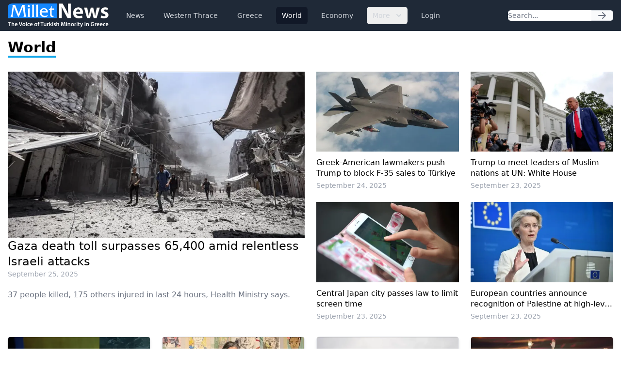

--- FILE ---
content_type: text/html; charset=UTF-8
request_url: https://www.milletnews.com/world?page=4
body_size: 10417
content:
<!DOCTYPE html>
<html class="scroll-smooth" lang="en">
<head>
    <meta charset="utf-8">
    <meta name="viewport" content="width=device-width, initial-scale=1">

    <title>Millet News: World</title>

    
    <link rel="preload" as="style" href="https://www.milletnews.com/build/assets/app-CUgqZZjg.css" /><link rel="stylesheet" href="https://www.milletnews.com/build/assets/app-CUgqZZjg.css" />
    <link rel="shortcut icon" href="https://www.milletnews.com/dist/images/favicon/favicon.ico" type="image/x-icon">
    <link rel="icon" href="https://www.milletnews.com/dist/images/favicon/favicon.ico" type="image/x-icon">

    <script defer src="https://unpkg.com/alpinejs@3.9.0/dist/cdn.min.js"></script>

    <script async src="https://www.googletagmanager.com/gtag/js?id=G-LNYSVWFLQQ"></script>
    <script>
        window.dataLayer = window.dataLayer || [];

        function gtag() {
            dataLayer.push(arguments);
        }

        gtag('js', new Date());

        gtag('config', 'G-LNYSVWFLQQ');
    </script>

    <script type='text/javascript' src='https://platform-api.sharethis.com/js/sharethis.js#property=642b8fc745aa460012e1014c&product=sop' async='async'></script>

    </head>

<body class="antialiased min-h-screen">

<nav x-data="{ open: false }"
     x-effect="
         body = document.body
         scrollbarWidth = window.innerWidth - body.offsetWidth
         if (open) {
             body.style.overflow = 'hidden'
             body.style.height = '100%'
             body.style.paddingRight = scrollbarWidth + 'px'
         } else {
             body.style = ''
         }
      "
     @keydown.window.escape="open = false"
     class="bg-gray-800 h-16 sticky top-0 z-10">
    <div class="max-w-7xl mx-auto px-4 2xl:px-0 flex items-center justify-between h-full">
        <a href="https://www.milletnews.com">
            <img src="https://www.milletnews.com/dist/images/millet-news.svg" alt="Millet News" class="w-52">
        </a>

        <div class="flex-1 flex items-center justify-center sm:items-stretch sm:justify-start">
            <div class="hidden lg:block lg:ml-6">
                <ul class="flex items-center space-x-4">
                    <!-- Current: "bg-gray-900 text-white", Default: "text-gray-300 hover:bg-gray-700 hover:text-white" -->
                                                                                                    <li>
                                <a href="https://www.milletnews.com/news" class="whitespace-nowrap inline-flex px-3 py-2 rounded-md text-sm font-medium text-gray-300 hover:bg-gray-700 hover:text-white">News</a>
                            </li>
                                                                                                                            <li>
                                <a href="https://www.milletnews.com/western-thrace" class="whitespace-nowrap inline-flex px-3 py-2 rounded-md text-sm font-medium text-gray-300 hover:bg-gray-700 hover:text-white">Western Thrace</a>
                            </li>
                                                                                                                            <li>
                                <a href="https://www.milletnews.com/greece" class="whitespace-nowrap inline-flex px-3 py-2 rounded-md text-sm font-medium text-gray-300 hover:bg-gray-700 hover:text-white">Greece</a>
                            </li>
                                                                                                                            <li>
                                <a href="https://www.milletnews.com/world" class="whitespace-nowrap inline-flex px-3 py-2 rounded-md text-sm font-medium bg-gray-900 text-white">World</a>
                            </li>
                                                                                                                            <li>
                                <a href="https://www.milletnews.com/economy" class="whitespace-nowrap inline-flex px-3 py-2 rounded-md text-sm font-medium text-gray-300 hover:bg-gray-700 hover:text-white">Economy</a>
                            </li>
                                                                                                <li x-data="{ open: false }" @keydown.escape.stop="open = false" @click.away="open = false" class="relative inline-block text-left">
                                <button @click="open = !open" class="inline-flex items-end px-3 py-2 rounded-md text-sm font-medium text-gray-300 hover:bg-gray-700 hover:text-white">
                                    More
                                    <svg class="-mr-1 ml-2 h-5 w-5" xmlns="http://www.w3.org/2000/svg" viewBox="0 0 20 20" fill="currentColor" aria-hidden="true">
                                        <path fill-rule="evenodd" d="M5.293 7.293a1 1 0 011.414 0L10 10.586l3.293-3.293a1 1 0 111.414 1.414l-4 4a1 1 0 01-1.414 0l-4-4a1 1 0 010-1.414z" clip-rule="evenodd"></path>
                                    </svg>
                                </button>

                                <div x-show="open" x-cloak x-transition:enter="transition ease-out duration-100" x-transition:enter-start="transform opacity-0 scale-95" x-transition:enter-end="transform opacity-100 scale-100" x-transition:leave="transition ease-in duration-75" x-transition:leave-start="transform opacity-100 scale-100" x-transition:leave-end="transform opacity-0 scale-95" class="origin-top-right absolute right-0 mt-2 w-56 rounded-md shadow-lg bg-white ring-1 ring-black ring-opacity-5 focus:outline-none">
                                    <ul class="py-1" role="none">
                                                                                                                                <li>
                                                <a href="https://www.milletnews.com/balkans" class="block px-4 py-2 text-sm text-gray-700 hover:bg-gray-200" @click="open = false">Balkans</a>
                                            </li>
                                                                                                                                <li>
                                                <a href="https://www.milletnews.com/turkiye" class="block px-4 py-2 text-sm text-gray-700 hover:bg-gray-200" @click="open = false">Türkiye</a>
                                            </li>
                                                                                                                                <li>
                                                <a href="https://www.milletnews.com/video" class="block px-4 py-2 text-sm text-gray-700 hover:bg-gray-200" @click="open = false">Video</a>
                                            </li>
                                                                                                                                <li>
                                                <a href="https://www.milletnews.com/turkish-minority" class="block px-4 py-2 text-sm text-gray-700 hover:bg-gray-200" @click="open = false">Turkish Minority</a>
                                            </li>
                                                                                                                                <li>
                                                <a href="https://www.milletnews.com/opinion" class="block px-4 py-2 text-sm text-gray-700 hover:bg-gray-200" @click="open = false">Opinion</a>
                                            </li>
                                                                                                                                <li>
                                                <a href="https://www.milletnews.com/sports" class="block px-4 py-2 text-sm text-gray-700 hover:bg-gray-200" @click="open = false">Sports</a>
                                            </li>
                                                                                                                                <li>
                                                <a href="https://www.milletnews.com/science-technology" class="block px-4 py-2 text-sm text-gray-700 hover:bg-gray-200" @click="open = false">Science - Technology</a>
                                            </li>
                                                                            </ul>
                                </div>
                            </li>
                                            
                                            <li>
                            <a href="https://www.milletnews.com/login" class="inline-flex text-gray-300 hover:bg-gray-700 hover:text-white px-3 py-2 rounded-md text-sm font-medium">Login</a>
                        </li>
                                    </ul>
            </div>
        </div>

        <form class="hidden lg:flex shrink-1 relative" action="https://www.milletnews.com/search">
            <div class="flex rounded-md">
                <input name="q" type="search" value="" placeholder="Search..." class="rounded-l-md block w-full shadow-sm sm:text-sm focus:ring-cyan-500 focus:border-cyan-500 border-gray-300"/>
                <button type="submit" class="inline-flex items-center px-3 rounded-r-md border border-l-0 border-gray-300 bg-gray-50 text-gray-500 text-sm">
                    <svg class="w-5 h-5 text-gray-500 w-4 h-4" xmlns="http://www.w3.org/2000/svg" viewBox="0 0 20 20" fill="currentColor">
        <path fill-rule="evenodd" d="M10.293 3.293a1 1 0 011.414 0l6 6a1 1 0 010 1.414l-6 6a1 1 0 01-1.414-1.414L14.586 11H3a1 1 0 110-2h11.586l-4.293-4.293a1 1 0 010-1.414z" clip-rule="evenodd"/>
    </svg>
                </button>
            </div>
        </form>

        <button @click="open = !open" type="button" x-show="!open" class="inline-flex lg:hidden items-center justify-center p-2 rounded-md text-gray-400 hover:text-white hover:bg-gray-700 focus:outline-none focus:ring-2 focus:ring-inset focus:ring-white" aria-controls="mobile-menu"
                x-bind:aria-expanded="open.toString()">
            <span class="sr-only">Open main menu</span>
            <svg class="w-6 h-6 block" x-show="!open" xmlns="http://www.w3.org/2000/svg" fill="none" viewBox="0 0 24 24" stroke="currentColor" stroke-width="2">
        <path stroke-linecap="round" stroke-linejoin="round" d="M4 6h16M4 12h16M4 18h16"/>
    </svg>
            <svg class="w-6 h-6" x-show="open" x-cloak="x-cloak" xmlns="http://www.w3.org/2000/svg" fill="none" viewBox="0 0 24 24" stroke="currentColor" stroke-width="2">
        <path stroke-linecap="round" stroke-linejoin="round" d="M6 18L18 6M6 6l12 12"/>
    </svg>
        </button>
    </div>

    
    <div x-show="open"
         style="display: none"
         x-transition.opacity.duration.300ms
         class="fixed inset-0 bg-black bg-opacity-25 z-10"
         @click="open = false" aria-hidden="true">
    </div>

    
    <div x-show="open"
         style="display: none"
         x-transition:enter="transition ease-in-out duration-300 transform"
         x-transition:enter-start="-translate-x-full"
         x-transition:enter-end="translate-x-0"
         x-transition:leave="transition ease-in-out duration-300 transform"
         x-transition:leave-start="translate-x-0"
         x-transition:leave-end="-translate-x-full"
         class="fixed inset-0 max-w-xs w-full h-screen bg-white shadow-xl pb-6 flex flex-col overflow-y-auto z-20 px-4"
    >
        <ul class="mt-6 flex flex-col space-y-6">
            <li class="flow-root">
                <a href="https://www.milletnews.com" class="text-gray-500 p-2" aria-current="page">Home</a>
            </li>

                                                <li class="flow-root">
                        <a href="https://www.milletnews.com/news" class="text-gray-500 p-2">News</a>
                    </li>
                                                                <li class="flow-root">
                        <a href="https://www.milletnews.com/western-thrace" class="text-gray-500 p-2">Western Thrace</a>
                    </li>
                                                                <li class="flow-root">
                        <a href="https://www.milletnews.com/greece" class="text-gray-500 p-2">Greece</a>
                    </li>
                                                                <li class="flow-root">
                        <a href="https://www.milletnews.com/world" class="text-gray-500 p-2">World</a>
                    </li>
                                                                <li class="flow-root">
                        <a href="https://www.milletnews.com/economy" class="text-gray-500 p-2">Economy</a>
                    </li>
                                                                                        <li class="flow-root">
                            <a href="https://www.milletnews.com/balkans" class="text-gray-500 p-2">Balkans</a>
                        </li>
                                            <li class="flow-root">
                            <a href="https://www.milletnews.com/turkiye" class="text-gray-500 p-2">Türkiye</a>
                        </li>
                                            <li class="flow-root">
                            <a href="https://www.milletnews.com/video" class="text-gray-500 p-2">Video</a>
                        </li>
                                            <li class="flow-root">
                            <a href="https://www.milletnews.com/turkish-minority" class="text-gray-500 p-2">Turkish Minority</a>
                        </li>
                                            <li class="flow-root">
                            <a href="https://www.milletnews.com/opinion" class="text-gray-500 p-2">Opinion</a>
                        </li>
                                            <li class="flow-root">
                            <a href="https://www.milletnews.com/sports" class="text-gray-500 p-2">Sports</a>
                        </li>
                                            <li class="flow-root">
                            <a href="https://www.milletnews.com/science-technology" class="text-gray-500 p-2">Science - Technology</a>
                        </li>
                                                
                            <li class="flow-root">
                    <a href="https://www.milletnews.com/login" class="text-gray-500 p-2">Login</a>

                </li>
                    </ul>

        <form class="flex lg:hidden mt-6 relative" action="https://www.milletnews.com/search">
            <div class="flex rounded-md w-full">
                <input name="q" type="search" value="" placeholder="Search..." class="rounded-l-md block w-full shadow-sm sm:text-sm focus:ring-cyan-500 focus:border-cyan-500 border-gray-300"/>
                <button type="submit" class="inline-flex items-center px-3 rounded-r-md border border-l-0 border-gray-300 bg-gray-50 text-gray-500 text-sm">
                    <svg class="w-5 h-5 text-gray-500 w-4 h-4" xmlns="http://www.w3.org/2000/svg" viewBox="0 0 20 20" fill="currentColor">
        <path fill-rule="evenodd" d="M10.293 3.293a1 1 0 011.414 0l6 6a1 1 0 010 1.414l-6 6a1 1 0 01-1.414-1.414L14.586 11H3a1 1 0 110-2h11.586l-4.293-4.293a1 1 0 010-1.414z" clip-rule="evenodd"/>
    </svg>
                </button>
            </div>
        </form>
    </div>
</nav>

<div class="max-w-7xl mx-auto p-4 2xl:px-0">
        <h1 class="text-3xl mb-8"><strong class="border-b-4 border-sky-500">World</strong></h1>

    <ul class="grid grid-cols-1 md:grid-cols-2 gap-6">
                    <li class="col-span-1">
            <article class="flex flex-col gap-2.5">
                <a href="https://www.milletnews.com/world/gaza-death-toll-surpasses-65400-amid-relentless-israeli-attacks">
                    <picture>
                        <source media="(min-width: 640px)" srcset="https://storage.milletnews.com/articles/21451/9t9FNbUhAFjMS3S3eio9EfOSR4LRVQ2pFFUzadYs.webp">
                        <img src="https://storage.milletnews.com/articles/21451/md-9t9FNbUhAFjMS3S3eio9EfOSR4LRVQ2pFFUzadYs.webp" alt="Gaza death toll surpasses 65,400 amid relentless Israeli attacks" class="aspect-video">
                    </picture>
                </a>

                <h2 class="font-medium text-xl lg:text-2xl line-clamp-2 leading-normal">
                    <a href="https://www.milletnews.com/world/gaza-death-toll-surpasses-65400-amid-relentless-israeli-attacks">Gaza death toll surpasses 65,400 amid relentless Israeli attacks</a>
                </h2>

                <a href="https://www.milletnews.com/world/gaza-death-toll-surpasses-65400-amid-relentless-israeli-attacks" class="grid gap-2.5">
                    <div class="text-sm text-gray-400">September 25, 2025</div>

                    <span class="w-14 border-b border-gray-300"></span>

                    <div class="line-clamp-2 text-gray-500">37 people killed, 175 others injured in last 24 hours, Health Ministry says.</div>
                </a>
            </article>
        </li>
    
    <li>
        <ul class="col-span-1 grid grid-cols-1 sm:grid-cols-2 md:grid-cols-1 lg:grid-cols-2 divide-y sm:divide-none sm:gap-6 border-t pt-6 md:pt-0 md:border-none">
                            <li class="col-span-1 py-3 sm:py-0 pt-0">
                    <article class="flex flex-row sm:flex-col md:flex-row lg:flex-col space-x-4 sm:space-x-0 md:space-x-4 lg:space-x-0 relative">
                        <a href="https://www.milletnews.com/world/greek-american-lawmakers-push-trump-to-block-f-35-sales-to-turkiye" class="w-24 sm:w-full md:w-[16.5vw] lg:w-full shrink-0 aspect-square sm:aspect-video overflow-hidden">
                            <picture>
                                <source media="(min-width: 640px)" srcset="https://storage.milletnews.com/articles/21439/md-WGrAGSyWSKDgwIWQuXfVeDZjAo5n3djnVCOSM56b.webp">
                                <img src="https://storage.milletnews.com/articles/21439/sm-WGrAGSyWSKDgwIWQuXfVeDZjAo5n3djnVCOSM56b.webp" alt="Greek-American lawmakers push Trump to block F-35 sales to Türkiye" class="object-cover w-full h-full" loading="lazy">
                            </picture>

                                                    </a>

                        <div class="flex flex-col">
                            <h2 class="sm:mt-3 md:mt-0 lg:mt-3">
                                <a href="https://www.milletnews.com/world/greek-american-lawmakers-push-trump-to-block-f-35-sales-to-turkiye" class="font-medium leading-snug line-clamp-3 sm:line-clamp-2">Greek-American lawmakers push Trump to block F-35 sales to Türkiye</a>
                            </h2>

                            <a href="https://www.milletnews.com/world/greek-american-lawmakers-push-trump-to-block-f-35-sales-to-turkiye" class="text-sm text-gray-400 mt-2 lg:mt-1">
                                September 24, 2025
                            </a>
                        </div>
                    </article>
                </li>
                            <li class="col-span-1 py-3 sm:py-0">
                    <article class="flex flex-row sm:flex-col md:flex-row lg:flex-col space-x-4 sm:space-x-0 md:space-x-4 lg:space-x-0 relative">
                        <a href="https://www.milletnews.com/world/trump-to-meet-leaders-of-muslim-nations-at-un-white-house" class="w-24 sm:w-full md:w-[16.5vw] lg:w-full shrink-0 aspect-square sm:aspect-video overflow-hidden">
                            <picture>
                                <source media="(min-width: 640px)" srcset="https://storage.milletnews.com/articles/21414/md-mzSWkAfV4tGEhNFTrpsNPPxrbWco3ysCS6mOqT7z.webp">
                                <img src="https://storage.milletnews.com/articles/21414/sm-mzSWkAfV4tGEhNFTrpsNPPxrbWco3ysCS6mOqT7z.webp" alt="Trump to meet leaders of Muslim nations at UN: White House" class="object-cover w-full h-full" loading="lazy">
                            </picture>

                                                    </a>

                        <div class="flex flex-col">
                            <h2 class="sm:mt-3 md:mt-0 lg:mt-3">
                                <a href="https://www.milletnews.com/world/trump-to-meet-leaders-of-muslim-nations-at-un-white-house" class="font-medium leading-snug line-clamp-3 sm:line-clamp-2">Trump to meet leaders of Muslim nations at UN: White House</a>
                            </h2>

                            <a href="https://www.milletnews.com/world/trump-to-meet-leaders-of-muslim-nations-at-un-white-house" class="text-sm text-gray-400 mt-2 lg:mt-1">
                                September 23, 2025
                            </a>
                        </div>
                    </article>
                </li>
                            <li class="col-span-1 py-3 sm:py-0">
                    <article class="flex flex-row sm:flex-col md:flex-row lg:flex-col space-x-4 sm:space-x-0 md:space-x-4 lg:space-x-0 relative">
                        <a href="https://www.milletnews.com/world/central-japan-city-passes-law-to-limit-screen-time" class="w-24 sm:w-full md:w-[16.5vw] lg:w-full shrink-0 aspect-square sm:aspect-video overflow-hidden">
                            <picture>
                                <source media="(min-width: 640px)" srcset="https://storage.milletnews.com/articles/21412/md-5hKb2DdZ5HYvPpbmVKzHMVjBCr8czoZcXgQsd1JT.webp">
                                <img src="https://storage.milletnews.com/articles/21412/sm-5hKb2DdZ5HYvPpbmVKzHMVjBCr8czoZcXgQsd1JT.webp" alt="Central Japan city passes law to limit screen time" class="object-cover w-full h-full" loading="lazy">
                            </picture>

                                                    </a>

                        <div class="flex flex-col">
                            <h2 class="sm:mt-3 md:mt-0 lg:mt-3">
                                <a href="https://www.milletnews.com/world/central-japan-city-passes-law-to-limit-screen-time" class="font-medium leading-snug line-clamp-3 sm:line-clamp-2">Central Japan city passes law to limit screen time</a>
                            </h2>

                            <a href="https://www.milletnews.com/world/central-japan-city-passes-law-to-limit-screen-time" class="text-sm text-gray-400 mt-2 lg:mt-1">
                                September 23, 2025
                            </a>
                        </div>
                    </article>
                </li>
                            <li class="col-span-1 py-3 sm:py-0">
                    <article class="flex flex-row sm:flex-col md:flex-row lg:flex-col space-x-4 sm:space-x-0 md:space-x-4 lg:space-x-0 relative">
                        <a href="https://www.milletnews.com/world/european-countries-announce-recognition-of-palestine-at-high-level-conference-in-new-york" class="w-24 sm:w-full md:w-[16.5vw] lg:w-full shrink-0 aspect-square sm:aspect-video overflow-hidden">
                            <picture>
                                <source media="(min-width: 640px)" srcset="https://storage.milletnews.com/articles/21411/md-ubi617Ucl4UKAzbR1PSBMd7kkv1rt8nXC8CLculp.webp">
                                <img src="https://storage.milletnews.com/articles/21411/sm-ubi617Ucl4UKAzbR1PSBMd7kkv1rt8nXC8CLculp.webp" alt="European countries announce recognition of Palestine at high-level conference in New York" class="object-cover w-full h-full" loading="lazy">
                            </picture>

                                                    </a>

                        <div class="flex flex-col">
                            <h2 class="sm:mt-3 md:mt-0 lg:mt-3">
                                <a href="https://www.milletnews.com/world/european-countries-announce-recognition-of-palestine-at-high-level-conference-in-new-york" class="font-medium leading-snug line-clamp-3 sm:line-clamp-2">European countries announce recognition of Palestine at high-level conference in New York</a>
                            </h2>

                            <a href="https://www.milletnews.com/world/european-countries-announce-recognition-of-palestine-at-high-level-conference-in-new-york" class="text-sm text-gray-400 mt-2 lg:mt-1">
                                September 23, 2025
                            </a>
                        </div>
                    </article>
                </li>
                    </ul>
    </li>
</ul>

    <ul class="grid grid-cols-1 sm:grid-cols-2 md:grid-cols-3 lg:grid-cols-4 gap-6 mt-8">
                    <li class="col-span-1">
                <article class="flex flex-col rounded-md bg-white border shadow-md h-full">
                    <a href="https://www.milletnews.com/world/turkish-president-hails-recognition-of-palestine-by-un-security-council-members-as-historic">
                                                    <picture>
                                <img src="https://storage.milletnews.com/articles/21410/md-OpT7EyPIUo8fzX3HZAM8fTKUF5SzW0mp4k1KBYNO.webp" alt="Turkish president hails recognition of Palestine by UN Security Council members as ‘historic&#039;" class="aspect-video rounded-t">
                            </picture>
                                            </a>

                    <div class="p-4 flex flex-col grow">
                        <h2 class="font-medium line-clamp-2 mb-2">
                            <a href="https://www.milletnews.com/world/turkish-president-hails-recognition-of-palestine-by-un-security-council-members-as-historic" class="block text-lg">Turkish president hails recognition of Palestine by UN Security Council members as ‘historic&#039;</a>
                        </h2>

                        <p class="text-sm text-gray-500 mt-auto">September 23, 2025</p>
                    </div>
                </article>
            </li>
                    <li class="col-span-1">
                <article class="flex flex-col rounded-md bg-white border shadow-md h-full">
                    <a href="https://www.milletnews.com/world/un-rapporteur-gaza-death-toll-could-reach-680000-including-380000-children-under-age-5">
                                                    <picture>
                                <img src="https://storage.milletnews.com/articles/21399/md-f9mkLTxW589W8IPCRb8SW5qGnaNggSHy5OBkH2Ru.webp" alt="UN Rapporteur: Gaza death toll could reach 680,000 — including 380,000 children under age 5" class="aspect-video rounded-t">
                            </picture>
                                            </a>

                    <div class="p-4 flex flex-col grow">
                        <h2 class="font-medium line-clamp-2 mb-2">
                            <a href="https://www.milletnews.com/world/un-rapporteur-gaza-death-toll-could-reach-680000-including-380000-children-under-age-5" class="block text-lg">UN Rapporteur: Gaza death toll could reach 680,000 — including 380,000 children under age 5</a>
                        </h2>

                        <p class="text-sm text-gray-500 mt-auto">September 22, 2025</p>
                    </div>
                </article>
            </li>
                    <li class="col-span-1">
                <article class="flex flex-col rounded-md bg-white border shadow-md h-full">
                    <a href="https://www.milletnews.com/world/arab-states-hail-recognition-of-palestinian-statehood-by-western-countries">
                                                    <picture>
                                <img src="https://storage.milletnews.com/articles/21389/md-L550PuRMzpTdf61zU8HWayY1Ejknb1lBddKJTahy.webp" alt="Arab states hail recognition of Palestinian statehood by Western countries" class="aspect-video rounded-t">
                            </picture>
                                            </a>

                    <div class="p-4 flex flex-col grow">
                        <h2 class="font-medium line-clamp-2 mb-2">
                            <a href="https://www.milletnews.com/world/arab-states-hail-recognition-of-palestinian-statehood-by-western-countries" class="block text-lg">Arab states hail recognition of Palestinian statehood by Western countries</a>
                        </h2>

                        <p class="text-sm text-gray-500 mt-auto">September 22, 2025</p>
                    </div>
                </article>
            </li>
                    <li class="col-span-1">
                <article class="flex flex-col rounded-md bg-white border shadow-md h-full">
                    <a href="https://www.milletnews.com/world/russia-debuts-intervision-international-song-contest-as-eurovision-alternative">
                                                    <picture>
                                <img src="https://storage.milletnews.com/articles/21384/md-bnTSsgxYNiiN03lJGoetYIqdMxVqmGBiDEHWLh23.webp" alt="Russia debuts &#039;Intervision&#039; international song contest as Eurovision alternative" class="aspect-video rounded-t">
                            </picture>
                                            </a>

                    <div class="p-4 flex flex-col grow">
                        <h2 class="font-medium line-clamp-2 mb-2">
                            <a href="https://www.milletnews.com/world/russia-debuts-intervision-international-song-contest-as-eurovision-alternative" class="block text-lg">Russia debuts &#039;Intervision&#039; international song contest as Eurovision alternative</a>
                        </h2>

                        <p class="text-sm text-gray-500 mt-auto">September 21, 2025</p>
                    </div>
                </article>
            </li>
                    <li class="col-span-1">
                <article class="flex flex-col rounded-md bg-white border shadow-md h-full">
                    <a href="https://www.milletnews.com/world/portugal-and-france-to-officially-recognise-state-of-palestine">
                                                    <picture>
                                <img src="https://storage.milletnews.com/articles/21370/md-GzOf7O1DN1CeHbt56BUH7uzshaS9w9iSybW0EnIq.webp" alt="Portugal and France to officially recognise state of Palestine" class="aspect-video rounded-t">
                            </picture>
                                            </a>

                    <div class="p-4 flex flex-col grow">
                        <h2 class="font-medium line-clamp-2 mb-2">
                            <a href="https://www.milletnews.com/world/portugal-and-france-to-officially-recognise-state-of-palestine" class="block text-lg">Portugal and France to officially recognise state of Palestine</a>
                        </h2>

                        <p class="text-sm text-gray-500 mt-auto">September 20, 2025</p>
                    </div>
                </article>
            </li>
                    <li class="col-span-1">
                <article class="flex flex-col rounded-md bg-white border shadow-md h-full">
                    <a href="https://www.milletnews.com/world/trump-to-host-erdogan-at-white-house-for-high-stakes-military-trade-talks">
                                                    <picture>
                                <img src="https://storage.milletnews.com/articles/21368/md-bBL31jVmZJ5EFOyr04bzQU2DK9DdZscSyQSaXAbl.webp" alt="Trump to host Erdogan at White House for high-stakes military, trade talks" class="aspect-video rounded-t">
                            </picture>
                                            </a>

                    <div class="p-4 flex flex-col grow">
                        <h2 class="font-medium line-clamp-2 mb-2">
                            <a href="https://www.milletnews.com/world/trump-to-host-erdogan-at-white-house-for-high-stakes-military-trade-talks" class="block text-lg">Trump to host Erdogan at White House for high-stakes military, trade talks</a>
                        </h2>

                        <p class="text-sm text-gray-500 mt-auto">September 20, 2025</p>
                    </div>
                </article>
            </li>
                    <li class="col-span-1">
                <article class="flex flex-col rounded-md bg-white border shadow-md h-full">
                    <a href="https://www.milletnews.com/world/ultra-orthodox-jew-there-was-peace-in-jerusalem-under-the-ottomans-that-ended-with-israel">
                                                    <picture>
                                <img src="https://storage.milletnews.com/articles/21356/md-qnqYPjAguFu0aa2Awqp5U9FOGmGDPTL9Ywbcblru.jpg" alt="Ultra-Orthodox Jew: “There was peace in Jerusalem under the Ottomans, that ended with Israel”" class="aspect-video rounded-t">
                            </picture>
                                            </a>

                    <div class="p-4 flex flex-col grow">
                        <h2 class="font-medium line-clamp-2 mb-2">
                            <a href="https://www.milletnews.com/world/ultra-orthodox-jew-there-was-peace-in-jerusalem-under-the-ottomans-that-ended-with-israel" class="block text-lg">Ultra-Orthodox Jew: “There was peace in Jerusalem under the Ottomans, that ended with Israel”</a>
                        </h2>

                        <p class="text-sm text-gray-500 mt-auto">September 19, 2025</p>
                    </div>
                </article>
            </li>
                    <li class="col-span-1">
                <article class="flex flex-col rounded-md bg-white border shadow-md h-full">
                    <a href="https://www.milletnews.com/world/greek-authorities-seize-largest-ever-haul-of-illegal-vaping-products-at-border">
                                                    <picture>
                                <img src="https://storage.milletnews.com/articles/21350/md-bfCnoebeISUfcWIDYtVscHlcmTde32ZiJAMXpeK0.webp" alt="Greek authorities seize largest ever haul of illegal vaping products at border" class="aspect-video rounded-t">
                            </picture>
                                            </a>

                    <div class="p-4 flex flex-col grow">
                        <h2 class="font-medium line-clamp-2 mb-2">
                            <a href="https://www.milletnews.com/world/greek-authorities-seize-largest-ever-haul-of-illegal-vaping-products-at-border" class="block text-lg">Greek authorities seize largest ever haul of illegal vaping products at border</a>
                        </h2>

                        <p class="text-sm text-gray-500 mt-auto">September 19, 2025</p>
                    </div>
                </article>
            </li>
                    <li class="col-span-1">
                <article class="flex flex-col rounded-md bg-white border shadow-md h-full">
                    <a href="https://www.milletnews.com/world/global-water-crisis-deepens-as-floods-droughts-intensify-wmo-report">
                                                    <picture>
                                <img src="https://storage.milletnews.com/articles/21347/md-ZDTRLyuj5R0f2aU3Pefp6UhgV8kaqNm2PcfFHsxo.webp" alt="Global water crisis deepens as floods, droughts intensify: WMO Report" class="aspect-video rounded-t">
                            </picture>
                                            </a>

                    <div class="p-4 flex flex-col grow">
                        <h2 class="font-medium line-clamp-2 mb-2">
                            <a href="https://www.milletnews.com/world/global-water-crisis-deepens-as-floods-droughts-intensify-wmo-report" class="block text-lg">Global water crisis deepens as floods, droughts intensify: WMO Report</a>
                        </h2>

                        <p class="text-sm text-gray-500 mt-auto">September 19, 2025</p>
                    </div>
                </article>
            </li>
                    <li class="col-span-1">
                <article class="flex flex-col rounded-md bg-white border shadow-md h-full">
                    <a href="https://www.milletnews.com/world/un-says-efforts-to-support-starving-people-are-being-systematically-blocked-by-israel-in-gaza">
                                                    <picture>
                                <img src="https://storage.milletnews.com/articles/21346/md-MYOIWhc929uCbsgxp7TO1UVShmbw99U30IVHOhtA.webp" alt="UN says efforts to &#039;support starving people are being systematically blocked&#039; by Israel in Gaza" class="aspect-video rounded-t">
                            </picture>
                                            </a>

                    <div class="p-4 flex flex-col grow">
                        <h2 class="font-medium line-clamp-2 mb-2">
                            <a href="https://www.milletnews.com/world/un-says-efforts-to-support-starving-people-are-being-systematically-blocked-by-israel-in-gaza" class="block text-lg">UN says efforts to &#039;support starving people are being systematically blocked&#039; by Israel in Gaza</a>
                        </h2>

                        <p class="text-sm text-gray-500 mt-auto">September 19, 2025</p>
                    </div>
                </article>
            </li>
                    <li class="col-span-1">
                <article class="flex flex-col rounded-md bg-white border shadow-md h-full">
                    <a href="https://www.milletnews.com/world/61-migrants-dead-after-boat-sinks-off-libyas-coast-tobruk-un-refugee-agency">
                                                    <picture>
                                <img src="https://storage.milletnews.com/articles/21329/md-YqxqrakIBZHwIBDPSGYQd8SYH4FZeoVr4B6ILO7Y.webp" alt="61 migrants dead after boat sinks off Libya’s coast: Tobruk: UN refugee agency" class="aspect-video rounded-t">
                            </picture>
                                            </a>

                    <div class="p-4 flex flex-col grow">
                        <h2 class="font-medium line-clamp-2 mb-2">
                            <a href="https://www.milletnews.com/world/61-migrants-dead-after-boat-sinks-off-libyas-coast-tobruk-un-refugee-agency" class="block text-lg">61 migrants dead after boat sinks off Libya’s coast: Tobruk: UN refugee agency</a>
                        </h2>

                        <p class="text-sm text-gray-500 mt-auto">September 18, 2025</p>
                    </div>
                </article>
            </li>
                    <li class="col-span-1">
                <article class="flex flex-col rounded-md bg-white border shadow-md h-full">
                    <a href="https://www.milletnews.com/world/nearly-150-environmental-activists-killed-or-disappeared-in-2024">
                                                    <picture>
                                <img src="https://storage.milletnews.com/articles/21320/md-TcAcj9UlD04LjKiICQ9G26blBGR5zZPvGmTpGheS.webp" alt="Nearly 150 environmental activists killed or disappeared in 2024" class="aspect-video rounded-t">
                            </picture>
                                            </a>

                    <div class="p-4 flex flex-col grow">
                        <h2 class="font-medium line-clamp-2 mb-2">
                            <a href="https://www.milletnews.com/world/nearly-150-environmental-activists-killed-or-disappeared-in-2024" class="block text-lg">Nearly 150 environmental activists killed or disappeared in 2024</a>
                        </h2>

                        <p class="text-sm text-gray-500 mt-auto">September 17, 2025</p>
                    </div>
                </article>
            </li>
                    <li class="col-span-1">
                <article class="flex flex-col rounded-md bg-white border shadow-md h-full">
                    <a href="https://www.milletnews.com/world/turkiye-submits-bid-for-unhcr-leadership">
                                                    <picture>
                                <img src="https://storage.milletnews.com/articles/21312/md-7PSr5mArRO8ol05gkQ8pSZdaCXCijM3hGB33hAjm.webp" alt="Türkiye submits bid for UNHCR leadership" class="aspect-video rounded-t">
                            </picture>
                                            </a>

                    <div class="p-4 flex flex-col grow">
                        <h2 class="font-medium line-clamp-2 mb-2">
                            <a href="https://www.milletnews.com/world/turkiye-submits-bid-for-unhcr-leadership" class="block text-lg">Türkiye submits bid for UNHCR leadership</a>
                        </h2>

                        <p class="text-sm text-gray-500 mt-auto">September 17, 2025</p>
                    </div>
                </article>
            </li>
                    <li class="col-span-1">
                <article class="flex flex-col rounded-md bg-white border shadow-md h-full">
                    <a href="https://www.milletnews.com/world/over-100-palestinians-killed-in-relentless-israeli-bombardment-in-gaza">
                                                    <picture>
                                <img src="https://storage.milletnews.com/articles/21311/md-2jF3U3cMKUi9vl37PgKwTaVQZJWbl0Ik5HDsm5nB.webp" alt="Over 100 Palestinians killed in relentless Israeli bombardment in Gaza" class="aspect-video rounded-t">
                            </picture>
                                            </a>

                    <div class="p-4 flex flex-col grow">
                        <h2 class="font-medium line-clamp-2 mb-2">
                            <a href="https://www.milletnews.com/world/over-100-palestinians-killed-in-relentless-israeli-bombardment-in-gaza" class="block text-lg">Over 100 Palestinians killed in relentless Israeli bombardment in Gaza</a>
                        </h2>

                        <p class="text-sm text-gray-500 mt-auto">September 17, 2025</p>
                    </div>
                </article>
            </li>
                    <li class="col-span-1">
                <article class="flex flex-col rounded-md bg-white border shadow-md h-full">
                    <a href="https://www.milletnews.com/world/israel-has-committed-genocide-in-gaza-un-inquiry-commission-finds">
                                                    <picture>
                                <img src="https://storage.milletnews.com/articles/21298/md-SMYVPr9GGYxgexP4kJN3OTWvyArAPTx8s8UzzTtm.webp" alt="Israel has committed genocide in Gaza, UN inquiry commission finds" class="aspect-video rounded-t">
                            </picture>
                                            </a>

                    <div class="p-4 flex flex-col grow">
                        <h2 class="font-medium line-clamp-2 mb-2">
                            <a href="https://www.milletnews.com/world/israel-has-committed-genocide-in-gaza-un-inquiry-commission-finds" class="block text-lg">Israel has committed genocide in Gaza, UN inquiry commission finds</a>
                        </h2>

                        <p class="text-sm text-gray-500 mt-auto">September 16, 2025</p>
                    </div>
                </article>
            </li>
                    <li class="col-span-1">
                <article class="flex flex-col rounded-md bg-white border shadow-md h-full">
                    <a href="https://www.milletnews.com/world/arab-league-oic-summit-warns-israel-against-escalating-regional-tensions">
                                                    <picture>
                                <img src="https://storage.milletnews.com/articles/21292/md-FcHks5h4hkkYEd5NI54u77w1tsHXxSEaE5My9Ht6.webp" alt="Arab League–OIC Summit warns Israel against escalating regional tensions" class="aspect-video rounded-t">
                            </picture>
                                            </a>

                    <div class="p-4 flex flex-col grow">
                        <h2 class="font-medium line-clamp-2 mb-2">
                            <a href="https://www.milletnews.com/world/arab-league-oic-summit-warns-israel-against-escalating-regional-tensions" class="block text-lg">Arab League–OIC Summit warns Israel against escalating regional tensions</a>
                        </h2>

                        <p class="text-sm text-gray-500 mt-auto">September 16, 2025</p>
                    </div>
                </article>
            </li>
                    <li class="col-span-1">
                <article class="flex flex-col rounded-md bg-white border shadow-md h-full">
                    <a href="https://www.milletnews.com/world/gaza-death-toll-from-israeli-war-nears-64900-as-2-more-palestinians-die-of-starvation">
                                                    <picture>
                                <img src="https://storage.milletnews.com/articles/21274/md-UD9cXJ13h1mCMTMMh0GnAhXIn4cAPXD2QKc5Zmp6.webp" alt="Gaza death toll from Israeli war nears 64,900 as 2 more Palestinians die of starvation" class="aspect-video rounded-t">
                            </picture>
                                            </a>

                    <div class="p-4 flex flex-col grow">
                        <h2 class="font-medium line-clamp-2 mb-2">
                            <a href="https://www.milletnews.com/world/gaza-death-toll-from-israeli-war-nears-64900-as-2-more-palestinians-die-of-starvation" class="block text-lg">Gaza death toll from Israeli war nears 64,900 as 2 more Palestinians die of starvation</a>
                        </h2>

                        <p class="text-sm text-gray-500 mt-auto">September 15, 2025</p>
                    </div>
                </article>
            </li>
                    <li class="col-span-1">
                <article class="flex flex-col rounded-md bg-white border shadow-md h-full">
                    <a href="https://www.milletnews.com/world/disposable-mask-waste-a-chemical-time-bomb-of-billions-of-tons-left-unrecycled-after-the-pandemic">
                                                    <picture>
                                <img src="https://storage.milletnews.com/articles/21265/md-WpGZpVUIx3MzmKdT1VmeV0bC8cEPl5ZgSDDvQR4q.webp" alt="Disposable mask waste: A chemical time bomb of billions of tons left unrecycled after the Pandemic" class="aspect-video rounded-t">
                            </picture>
                                            </a>

                    <div class="p-4 flex flex-col grow">
                        <h2 class="font-medium line-clamp-2 mb-2">
                            <a href="https://www.milletnews.com/world/disposable-mask-waste-a-chemical-time-bomb-of-billions-of-tons-left-unrecycled-after-the-pandemic" class="block text-lg">Disposable mask waste: A chemical time bomb of billions of tons left unrecycled after the Pandemic</a>
                        </h2>

                        <p class="text-sm text-gray-500 mt-auto">September 13, 2025</p>
                    </div>
                </article>
            </li>
                    <li class="col-span-1">
                <article class="flex flex-col rounded-md bg-white border shadow-md h-full">
                    <a href="https://www.milletnews.com/world/australia-sees-unprecedented-surge-in-islamophobia-amid-gaza-genocide">
                                                    <picture>
                                <img src="https://storage.milletnews.com/articles/21258/md-DPgH7m24tMVnDWYUhZG1olPVHY2oYM2dbsIwdUMo.webp" alt="Australia sees &#039;unprecedented&#039; surge in Islamophobia amid Gaza genocide" class="aspect-video rounded-t">
                            </picture>
                                            </a>

                    <div class="p-4 flex flex-col grow">
                        <h2 class="font-medium line-clamp-2 mb-2">
                            <a href="https://www.milletnews.com/world/australia-sees-unprecedented-surge-in-islamophobia-amid-gaza-genocide" class="block text-lg">Australia sees &#039;unprecedented&#039; surge in Islamophobia amid Gaza genocide</a>
                        </h2>

                        <p class="text-sm text-gray-500 mt-auto">September 13, 2025</p>
                    </div>
                </article>
            </li>
                    <li class="col-span-1">
                <article class="flex flex-col rounded-md bg-white border shadow-md h-full">
                    <a href="https://www.milletnews.com/world/gaza-death-toll-exceeds-64750-as-israel-continues-genocidal-war-on-palestinians">
                                                    <picture>
                                <img src="https://storage.milletnews.com/articles/21252/md-vUer47mXp0MnhjYB7jinPJzzng6rmt9KzzUihYgW.webp" alt="Gaza death toll exceeds 64,750 as Israel continues genocidal war on Palestinians" class="aspect-video rounded-t">
                            </picture>
                                            </a>

                    <div class="p-4 flex flex-col grow">
                        <h2 class="font-medium line-clamp-2 mb-2">
                            <a href="https://www.milletnews.com/world/gaza-death-toll-exceeds-64750-as-israel-continues-genocidal-war-on-palestinians" class="block text-lg">Gaza death toll exceeds 64,750 as Israel continues genocidal war on Palestinians</a>
                        </h2>

                        <p class="text-sm text-gray-500 mt-auto">September 13, 2025</p>
                    </div>
                </article>
            </li>
                    <li class="col-span-1">
                <article class="flex flex-col rounded-md bg-white border shadow-md h-full">
                    <a href="https://www.milletnews.com/world/expert-warns-next-pandemic-could-be-deadlier-than-covid-for-us">
                                                    <picture>
                                <img src="https://storage.milletnews.com/articles/21241/md-uaBocrQjlryzEQ9cIHYpATZxxPmPWzMSC7J921nP.webp" alt="Expert warns next pandemic could be deadlier than COVID for US" class="aspect-video rounded-t">
                            </picture>
                                            </a>

                    <div class="p-4 flex flex-col grow">
                        <h2 class="font-medium line-clamp-2 mb-2">
                            <a href="https://www.milletnews.com/world/expert-warns-next-pandemic-could-be-deadlier-than-covid-for-us" class="block text-lg">Expert warns next pandemic could be deadlier than COVID for US</a>
                        </h2>

                        <p class="text-sm text-gray-500 mt-auto">September 12, 2025</p>
                    </div>
                </article>
            </li>
                    <li class="col-span-1">
                <article class="flex flex-col rounded-md bg-white border shadow-md h-full">
                    <a href="https://www.milletnews.com/world/nadine-menendez-sentenced-to-over-4-years-in-federal-bribery-case">
                                                    <picture>
                                <img src="https://storage.milletnews.com/articles/21235/md-DyASy808553ixtwLy5eKJmAN3E3mxoKugtXM4tkI.webp" alt="Nadine Menendez sentenced to over 4 years in federal bribery case" class="aspect-video rounded-t">
                            </picture>
                                            </a>

                    <div class="p-4 flex flex-col grow">
                        <h2 class="font-medium line-clamp-2 mb-2">
                            <a href="https://www.milletnews.com/world/nadine-menendez-sentenced-to-over-4-years-in-federal-bribery-case" class="block text-lg">Nadine Menendez sentenced to over 4 years in federal bribery case</a>
                        </h2>

                        <p class="text-sm text-gray-500 mt-auto">September 12, 2025</p>
                    </div>
                </article>
            </li>
                    <li class="col-span-1">
                <article class="flex flex-col rounded-md bg-white border shadow-md h-full">
                    <a href="https://www.milletnews.com/world/stop-genocide-start-abrahamic-unity-istanbul-hosts-international-roundtable-for-gaza-and-holy-land">
                                                    <picture>
                                <img src="https://storage.milletnews.com/articles/21234/md-YPRYSF60Ea78pitSyhAjJrzpaHEHaNQbZkbP1KN2.webp" alt="&#039;Stop Genocide, Start Abrahamic Unity&#039;: Istanbul hosts international roundtable for Gaza, and Holy Land" class="aspect-video rounded-t">
                            </picture>
                                            </a>

                    <div class="p-4 flex flex-col grow">
                        <h2 class="font-medium line-clamp-2 mb-2">
                            <a href="https://www.milletnews.com/world/stop-genocide-start-abrahamic-unity-istanbul-hosts-international-roundtable-for-gaza-and-holy-land" class="block text-lg">&#039;Stop Genocide, Start Abrahamic Unity&#039;: Istanbul hosts international roundtable for Gaza, and Holy Land</a>
                        </h2>

                        <p class="text-sm text-gray-500 mt-auto">September 12, 2025</p>
                    </div>
                </article>
            </li>
                    <li class="col-span-1">
                <article class="flex flex-col rounded-md bg-white border shadow-md h-full">
                    <a href="https://www.milletnews.com/world/israeli-ministers-phone-number-leaked-security-lapse-under-scrutiny">
                                                    <picture>
                                <img src="https://storage.milletnews.com/articles/21233/md-Myf9iVMwnzLOfBPMMv1YpoyTHs6myF0zVXpJoY8A.webp" alt="Israeli Minister’s phone number leaked: Security lapse under scrutiny" class="aspect-video rounded-t">
                            </picture>
                                            </a>

                    <div class="p-4 flex flex-col grow">
                        <h2 class="font-medium line-clamp-2 mb-2">
                            <a href="https://www.milletnews.com/world/israeli-ministers-phone-number-leaked-security-lapse-under-scrutiny" class="block text-lg">Israeli Minister’s phone number leaked: Security lapse under scrutiny</a>
                        </h2>

                        <p class="text-sm text-gray-500 mt-auto">September 12, 2025</p>
                    </div>
                </article>
            </li>
                    <li class="col-span-1">
                <article class="flex flex-col rounded-md bg-white border shadow-md h-full">
                    <a href="https://www.milletnews.com/world/man-charged-after-plot-to-bomb-mosque-kill-muslim-neighbors-in-canada">
                                                    <picture>
                                <img src="https://storage.milletnews.com/articles/21227/md-gpDRy4djdG0iehkIhcdKOBiBJT4eNSFtbWqouIfe.webp" alt="Man charged after plot to bomb mosque, kill Muslim neighbors in Canada" class="aspect-video rounded-t">
                            </picture>
                                            </a>

                    <div class="p-4 flex flex-col grow">
                        <h2 class="font-medium line-clamp-2 mb-2">
                            <a href="https://www.milletnews.com/world/man-charged-after-plot-to-bomb-mosque-kill-muslim-neighbors-in-canada" class="block text-lg">Man charged after plot to bomb mosque, kill Muslim neighbors in Canada</a>
                        </h2>

                        <p class="text-sm text-gray-500 mt-auto">September 11, 2025</p>
                    </div>
                </article>
            </li>
                    <li class="col-span-1">
                <article class="flex flex-col rounded-md bg-white border shadow-md h-full">
                    <a href="https://www.milletnews.com/world/qatar-condemns-israeli-strike-on-doha-as-state-terrorism">
                                                    <picture>
                                <img src="https://storage.milletnews.com/articles/21223/md-BWvylTF3kY8w3ExKiYnb2MoEG0e0SF8ztTZvtNku.jpg" alt="Qatar condemns Israeli strike on Doha as ‘state terrorism’" class="aspect-video rounded-t">
                            </picture>
                                            </a>

                    <div class="p-4 flex flex-col grow">
                        <h2 class="font-medium line-clamp-2 mb-2">
                            <a href="https://www.milletnews.com/world/qatar-condemns-israeli-strike-on-doha-as-state-terrorism" class="block text-lg">Qatar condemns Israeli strike on Doha as ‘state terrorism’</a>
                        </h2>

                        <p class="text-sm text-gray-500 mt-auto">September 11, 2025</p>
                    </div>
                </article>
            </li>
                    <li class="col-span-1">
                <article class="flex flex-col rounded-md bg-white border shadow-md h-full">
                    <a href="https://www.milletnews.com/world/conservative-american-commentator-charlie-kirk-killed-during-university-event">
                                                    <picture>
                                <img src="https://storage.milletnews.com/articles/21220/md-X616jP2xxXZWtXtTKbTH4nheaqDDc32qrYVUYo3R.jpg" alt="Conservative American commentator Charlie Kirk killed during university event" class="aspect-video rounded-t">
                            </picture>
                                            </a>

                    <div class="p-4 flex flex-col grow">
                        <h2 class="font-medium line-clamp-2 mb-2">
                            <a href="https://www.milletnews.com/world/conservative-american-commentator-charlie-kirk-killed-during-university-event" class="block text-lg">Conservative American commentator Charlie Kirk killed during university event</a>
                        </h2>

                        <p class="text-sm text-gray-500 mt-auto">September 11, 2025</p>
                    </div>
                </article>
            </li>
                    <li class="col-span-1">
                <article class="flex flex-col rounded-md bg-white border shadow-md h-full">
                    <a href="https://www.milletnews.com/world/global-sumud-fleet-prepares-to-depart-from-tunisia">
                                                    <picture>
                                <img src="https://storage.milletnews.com/articles/21216/md-BvrBp5VEQgnpOSZoqWRst4WLD0urtNrBhkH7EKM8.webp" alt="Global Sumud Fleet prepares to depart from Tunisia" class="aspect-video rounded-t">
                            </picture>
                                            </a>

                    <div class="p-4 flex flex-col grow">
                        <h2 class="font-medium line-clamp-2 mb-2">
                            <a href="https://www.milletnews.com/world/global-sumud-fleet-prepares-to-depart-from-tunisia" class="block text-lg">Global Sumud Fleet prepares to depart from Tunisia</a>
                        </h2>

                        <p class="text-sm text-gray-500 mt-auto">September 11, 2025</p>
                    </div>
                </article>
            </li>
                    <li class="col-span-1">
                <article class="flex flex-col rounded-md bg-white border shadow-md h-full">
                    <a href="https://www.milletnews.com/world/gaza-death-toll-from-israeli-war-tops-64600-as-6-more-die-of-starvation">
                                                    <picture>
                                <img src="https://storage.milletnews.com/articles/21191/md-Wz1pnCVr7lTCaSJpa6ZdgZdPxRt4wlhSNtoY7Q9G.webp" alt="Gaza death toll from Israeli war tops 64,600 as 6 more die of starvation" class="aspect-video rounded-t">
                            </picture>
                                            </a>

                    <div class="p-4 flex flex-col grow">
                        <h2 class="font-medium line-clamp-2 mb-2">
                            <a href="https://www.milletnews.com/world/gaza-death-toll-from-israeli-war-tops-64600-as-6-more-die-of-starvation" class="block text-lg">Gaza death toll from Israeli war tops 64,600 as 6 more die of starvation</a>
                        </h2>

                        <p class="text-sm text-gray-500 mt-auto">September 10, 2025</p>
                    </div>
                </article>
            </li>
                    <li class="col-span-1">
                <article class="flex flex-col rounded-md bg-white border shadow-md h-full">
                    <a href="https://www.milletnews.com/world/700-days-of-israeli-bombing-destroys-90percent-of-gaza-kills-64400">
                                                    <picture>
                                <img src="https://storage.milletnews.com/articles/21188/md-N1cG3UGTQoxvapCKwamHq2bRT54NLASNF1qW2iaF.webp" alt="700 days of Israeli bombing destroys 90% of Gaza, kills 64,400" class="aspect-video rounded-t">
                            </picture>
                                            </a>

                    <div class="p-4 flex flex-col grow">
                        <h2 class="font-medium line-clamp-2 mb-2">
                            <a href="https://www.milletnews.com/world/700-days-of-israeli-bombing-destroys-90percent-of-gaza-kills-64400" class="block text-lg">700 days of Israeli bombing destroys 90% of Gaza, kills 64,400</a>
                        </h2>

                        <p class="text-sm text-gray-500 mt-auto">September 9, 2025</p>
                    </div>
                </article>
            </li>
                    <li class="col-span-1">
                <article class="flex flex-col rounded-md bg-white border shadow-md h-full">
                    <a href="https://www.milletnews.com/world/israeli-army-orders-evacuation-of-entire-gaza-city-before-major-attack">
                                                    <picture>
                                <img src="https://storage.milletnews.com/articles/21184/md-250enSbbxszbBeeoKjF4606UmTuA9ltSDvvWJ75f.webp" alt="Israeli army orders evacuation of entire Gaza City before major attack" class="aspect-video rounded-t">
                            </picture>
                                            </a>

                    <div class="p-4 flex flex-col grow">
                        <h2 class="font-medium line-clamp-2 mb-2">
                            <a href="https://www.milletnews.com/world/israeli-army-orders-evacuation-of-entire-gaza-city-before-major-attack" class="block text-lg">Israeli army orders evacuation of entire Gaza City before major attack</a>
                        </h2>

                        <p class="text-sm text-gray-500 mt-auto">September 9, 2025</p>
                    </div>
                </article>
            </li>
                    <li class="col-span-1">
                <article class="flex flex-col rounded-md bg-white border shadow-md h-full">
                    <a href="https://www.milletnews.com/world/un-rights-chief-warns-of-catastrophic-conditions-in-sudans-el-fasher">
                                                    <picture>
                                <img src="https://storage.milletnews.com/articles/21181/md-sFbqZ5r5zGX3ajuysYR7CUS2lWjB08krrx8ZdWi3.jpg" alt="UN rights chief warns of &#039;catastrophic&#039; conditions in Sudan’s El Fasher" class="aspect-video rounded-t">
                            </picture>
                                            </a>

                    <div class="p-4 flex flex-col grow">
                        <h2 class="font-medium line-clamp-2 mb-2">
                            <a href="https://www.milletnews.com/world/un-rights-chief-warns-of-catastrophic-conditions-in-sudans-el-fasher" class="block text-lg">UN rights chief warns of &#039;catastrophic&#039; conditions in Sudan’s El Fasher</a>
                        </h2>

                        <p class="text-sm text-gray-500 mt-auto">September 9, 2025</p>
                    </div>
                </article>
            </li>
                    <li class="col-span-1">
                <article class="flex flex-col rounded-md bg-white border shadow-md h-full">
                    <a href="https://www.milletnews.com/world/more-than-1300-filmmakers-actors-pledge-to-refuse-to-work-with-israeli-film-institutions">
                                                    <picture>
                                <img src="https://storage.milletnews.com/articles/21180/md-vJwSnQpjbcHy4i0ivXmDt6QMwJIsHIGNfBAinj3T.jpg" alt="More than 1,300 filmmakers, actors pledge to refuse to work with Israeli film institutions" class="aspect-video rounded-t">
                            </picture>
                                            </a>

                    <div class="p-4 flex flex-col grow">
                        <h2 class="font-medium line-clamp-2 mb-2">
                            <a href="https://www.milletnews.com/world/more-than-1300-filmmakers-actors-pledge-to-refuse-to-work-with-israeli-film-institutions" class="block text-lg">More than 1,300 filmmakers, actors pledge to refuse to work with Israeli film institutions</a>
                        </h2>

                        <p class="text-sm text-gray-500 mt-auto">September 9, 2025</p>
                    </div>
                </article>
            </li>
                    <li class="col-span-1">
                <article class="flex flex-col rounded-md bg-white border shadow-md h-full">
                    <a href="https://www.milletnews.com/world/spain-recalls-ambassador-to-tel-aviv-over-slanderous-accusations-report">
                                                    <picture>
                                <img src="https://storage.milletnews.com/articles/21179/md-d5ibEUSovxzyf1Q42MnjPJkGljWMQJ4lam2clov2.jpg" alt="Spain recalls ambassador to Tel Aviv over ‘slanderous accusations’: Report" class="aspect-video rounded-t">
                            </picture>
                                            </a>

                    <div class="p-4 flex flex-col grow">
                        <h2 class="font-medium line-clamp-2 mb-2">
                            <a href="https://www.milletnews.com/world/spain-recalls-ambassador-to-tel-aviv-over-slanderous-accusations-report" class="block text-lg">Spain recalls ambassador to Tel Aviv over ‘slanderous accusations’: Report</a>
                        </h2>

                        <p class="text-sm text-gray-500 mt-auto">September 9, 2025</p>
                    </div>
                </article>
            </li>
                    <li class="col-span-1">
                <article class="flex flex-col rounded-md bg-white border shadow-md h-full">
                    <a href="https://www.milletnews.com/world/unicef-warns-childhood-on-brink-as-gaza-starves-under-israeli-fire">
                                                    <picture>
                                <img src="https://storage.milletnews.com/articles/21132/md-V0C6UWmV5W887fH4BxTnbdop4MBd5INCo1jks9h0.webp" alt="UNICEF warns childhood on brink as Gaza starves under Israeli fire" class="aspect-video rounded-t">
                            </picture>
                                            </a>

                    <div class="p-4 flex flex-col grow">
                        <h2 class="font-medium line-clamp-2 mb-2">
                            <a href="https://www.milletnews.com/world/unicef-warns-childhood-on-brink-as-gaza-starves-under-israeli-fire" class="block text-lg">UNICEF warns childhood on brink as Gaza starves under Israeli fire</a>
                        </h2>

                        <p class="text-sm text-gray-500 mt-auto">September 6, 2025</p>
                    </div>
                </article>
            </li>
                    <li class="col-span-1">
                <article class="flex flex-col rounded-md bg-white border shadow-md h-full">
                    <a href="https://www.milletnews.com/world/global-sumud-flotilla-sets-sail-from-menorca-toward-gaza-despite-israeli-threats">
                                                    <picture>
                                <img src="https://storage.milletnews.com/articles/21129/md-EWlloR3j6KrBOI7gOKe3fJ34SNALtzc9PJgz47hl.webp" alt="Global Sumud Flotilla sets sail from Menorca toward Gaza despite Israeli threats" class="aspect-video rounded-t">
                            </picture>
                                            </a>

                    <div class="p-4 flex flex-col grow">
                        <h2 class="font-medium line-clamp-2 mb-2">
                            <a href="https://www.milletnews.com/world/global-sumud-flotilla-sets-sail-from-menorca-toward-gaza-despite-israeli-threats" class="block text-lg">Global Sumud Flotilla sets sail from Menorca toward Gaza despite Israeli threats</a>
                        </h2>

                        <p class="text-sm text-gray-500 mt-auto">September 6, 2025</p>
                    </div>
                </article>
            </li>
                    <li class="col-span-1">
                <article class="flex flex-col rounded-md bg-white border shadow-md h-full">
                    <a href="https://www.milletnews.com/world/who-urges-safe-sustained-aid-access-as-famine-deepens-in-gaza">
                                                    <picture>
                                <img src="https://storage.milletnews.com/articles/21118/md-eCu9kuzLlW0sTPk2N6w89HHhuKjXGO96qYNCNQiv.webp" alt="WHO urges safe, sustained aid access as famine deepens in Gaza" class="aspect-video rounded-t">
                            </picture>
                                            </a>

                    <div class="p-4 flex flex-col grow">
                        <h2 class="font-medium line-clamp-2 mb-2">
                            <a href="https://www.milletnews.com/world/who-urges-safe-sustained-aid-access-as-famine-deepens-in-gaza" class="block text-lg">WHO urges safe, sustained aid access as famine deepens in Gaza</a>
                        </h2>

                        <p class="text-sm text-gray-500 mt-auto">September 5, 2025</p>
                    </div>
                </article>
            </li>
                    <li class="col-span-1">
                <article class="flex flex-col rounded-md bg-white border shadow-md h-full">
                    <a href="https://www.milletnews.com/world/death-toll-surpasses-2205-as-afghanistan-battles-aftermath-of-powerful-earthquake">
                                                    <picture>
                                <img src="https://storage.milletnews.com/articles/21117/md-xovXP0TXvHznE4VZyBLMZpFJXzjSR1hVX5yOaKb7.webp" alt="Death toll surpasses 2,205 as Afghanistan battles aftermath of powerful earthquake" class="aspect-video rounded-t">
                            </picture>
                                            </a>

                    <div class="p-4 flex flex-col grow">
                        <h2 class="font-medium line-clamp-2 mb-2">
                            <a href="https://www.milletnews.com/world/death-toll-surpasses-2205-as-afghanistan-battles-aftermath-of-powerful-earthquake" class="block text-lg">Death toll surpasses 2,205 as Afghanistan battles aftermath of powerful earthquake</a>
                        </h2>

                        <p class="text-sm text-gray-500 mt-auto">September 5, 2025</p>
                    </div>
                </article>
            </li>
                    <li class="col-span-1">
                <article class="flex flex-col rounded-md bg-white border shadow-md h-full">
                    <a href="https://www.milletnews.com/world/israeli-army-preparing-to-order-gaza-city-evacuation-within-days-report">
                                                    <picture>
                                <img src="https://storage.milletnews.com/articles/21107/md-AXeSfES9ZXSK7cvAXHpXPmsrTdcHOwAhjODKaxn5.webp" alt="Israeli army preparing to order Gaza City evacuation within days: Report" class="aspect-video rounded-t">
                            </picture>
                                            </a>

                    <div class="p-4 flex flex-col grow">
                        <h2 class="font-medium line-clamp-2 mb-2">
                            <a href="https://www.milletnews.com/world/israeli-army-preparing-to-order-gaza-city-evacuation-within-days-report" class="block text-lg">Israeli army preparing to order Gaza City evacuation within days: Report</a>
                        </h2>

                        <p class="text-sm text-gray-500 mt-auto">September 5, 2025</p>
                    </div>
                </article>
            </li>
                    <li class="col-span-1">
                <article class="flex flex-col rounded-md bg-white border shadow-md h-full">
                    <a href="https://www.milletnews.com/world/tracking-mpox-one-year-after-global-emergency-declaration">
                                                    <picture>
                                <img src="https://storage.milletnews.com/articles/21092/md-IgnZJK7gnZSt95P8zWNa6ghObCBit1wmvNUK8V1S.webp" alt="Tracking Mpox one year after global emergency declaration" class="aspect-video rounded-t">
                            </picture>
                                            </a>

                    <div class="p-4 flex flex-col grow">
                        <h2 class="font-medium line-clamp-2 mb-2">
                            <a href="https://www.milletnews.com/world/tracking-mpox-one-year-after-global-emergency-declaration" class="block text-lg">Tracking Mpox one year after global emergency declaration</a>
                        </h2>

                        <p class="text-sm text-gray-500 mt-auto">September 4, 2025</p>
                    </div>
                </article>
            </li>
                    <li class="col-span-1">
                <article class="flex flex-col rounded-md bg-white border shadow-md h-full">
                    <a href="https://www.milletnews.com/world/google-involved-in-dollar45m-deal-with-netanyahus-office-to-amplify-propaganda-report">
                                                    <picture>
                                <img src="https://storage.milletnews.com/articles/21086/md-Zr3okYa17cORMeu2wsr6Jvze5S5OWbTrpu3oGA6a.webp" alt="Google involved in $45M deal with Netanyahu’s office to amplify propaganda: Report" class="aspect-video rounded-t">
                            </picture>
                                            </a>

                    <div class="p-4 flex flex-col grow">
                        <h2 class="font-medium line-clamp-2 mb-2">
                            <a href="https://www.milletnews.com/world/google-involved-in-dollar45m-deal-with-netanyahus-office-to-amplify-propaganda-report" class="block text-lg">Google involved in $45M deal with Netanyahu’s office to amplify propaganda: Report</a>
                        </h2>

                        <p class="text-sm text-gray-500 mt-auto">September 4, 2025</p>
                    </div>
                </article>
            </li>
                    <li class="col-span-1">
                <article class="flex flex-col rounded-md bg-white border shadow-md h-full">
                    <a href="https://www.milletnews.com/world/quebec-to-propose-ban-on-public-prayers">
                                                    <picture>
                                <img src="https://storage.milletnews.com/articles/21048/md-W4W80040RvGoNQGN9awNjRt6Yzbma8qLfFvwp3OG.webp" alt="Quebec to propose ban on public prayers" class="aspect-video rounded-t">
                            </picture>
                                            </a>

                    <div class="p-4 flex flex-col grow">
                        <h2 class="font-medium line-clamp-2 mb-2">
                            <a href="https://www.milletnews.com/world/quebec-to-propose-ban-on-public-prayers" class="block text-lg">Quebec to propose ban on public prayers</a>
                        </h2>

                        <p class="text-sm text-gray-500 mt-auto">September 2, 2025</p>
                    </div>
                </article>
            </li>
                    <li class="col-span-1">
                <article class="flex flex-col rounded-md bg-white border shadow-md h-full">
                    <a href="https://www.milletnews.com/world/aid-flotilla-for-gaza-departs-barcelona-after-weather-delay">
                                                    <picture>
                                <img src="https://storage.milletnews.com/articles/21046/md-tjWgtnUrJ5YAtzFN8AaXz9Zg5dOfY4NomDDBvoMk.webp" alt="Aid flotilla for Gaza departs Barcelona after weather delay" class="aspect-video rounded-t">
                            </picture>
                                            </a>

                    <div class="p-4 flex flex-col grow">
                        <h2 class="font-medium line-clamp-2 mb-2">
                            <a href="https://www.milletnews.com/world/aid-flotilla-for-gaza-departs-barcelona-after-weather-delay" class="block text-lg">Aid flotilla for Gaza departs Barcelona after weather delay</a>
                        </h2>

                        <p class="text-sm text-gray-500 mt-auto">September 2, 2025</p>
                    </div>
                </article>
            </li>
                    <li class="col-span-1">
                <article class="flex flex-col rounded-md bg-white border shadow-md h-full">
                    <a href="https://www.milletnews.com/world/birth-control-pills-may-cause-gender-confusion-in-fish-report">
                                                    <picture>
                                <img src="https://storage.milletnews.com/articles/21045/md-OcDCXFzDSXFvx9DOOFgnauaTfHq94BhEJ0TsKW62.webp" alt="Birth control pills may cause gender confusion in fish: Report" class="aspect-video rounded-t">
                            </picture>
                                            </a>

                    <div class="p-4 flex flex-col grow">
                        <h2 class="font-medium line-clamp-2 mb-2">
                            <a href="https://www.milletnews.com/world/birth-control-pills-may-cause-gender-confusion-in-fish-report" class="block text-lg">Birth control pills may cause gender confusion in fish: Report</a>
                        </h2>

                        <p class="text-sm text-gray-500 mt-auto">September 2, 2025</p>
                    </div>
                </article>
            </li>
                    <li class="col-span-1">
                <article class="flex flex-col rounded-md bg-white border shadow-md h-full">
                    <a href="https://www.milletnews.com/world/new-israeli-settlement-established-in-occupied-west-bank-report">
                                                    <picture>
                                <img src="https://storage.milletnews.com/articles/21031/md-o2Z8rxy4ktVQQLiZHd38TaXyuebjNAk0LGByMciD.webp" alt="New Israeli settlement established in occupied West Bank: Report" class="aspect-video rounded-t">
                            </picture>
                                            </a>

                    <div class="p-4 flex flex-col grow">
                        <h2 class="font-medium line-clamp-2 mb-2">
                            <a href="https://www.milletnews.com/world/new-israeli-settlement-established-in-occupied-west-bank-report" class="block text-lg">New Israeli settlement established in occupied West Bank: Report</a>
                        </h2>

                        <p class="text-sm text-gray-500 mt-auto">August 31, 2025</p>
                    </div>
                </article>
            </li>
                    <li class="col-span-1">
                <article class="flex flex-col rounded-md bg-white border shadow-md h-full">
                    <a href="https://www.milletnews.com/world/israel-targets-southern-lebanon-in-another-breach-of-ceasefire">
                                                    <picture>
                                <img src="https://storage.milletnews.com/articles/21030/md-uxzikCbbpiVYK8srmTkDd4C4WblEHPpMEIiEAnhZ.webp" alt="Israel targets southern Lebanon in another breach of ceasefire" class="aspect-video rounded-t">
                            </picture>
                                            </a>

                    <div class="p-4 flex flex-col grow">
                        <h2 class="font-medium line-clamp-2 mb-2">
                            <a href="https://www.milletnews.com/world/israel-targets-southern-lebanon-in-another-breach-of-ceasefire" class="block text-lg">Israel targets southern Lebanon in another breach of ceasefire</a>
                        </h2>

                        <p class="text-sm text-gray-500 mt-auto">August 31, 2025</p>
                    </div>
                </article>
            </li>
                    <li class="col-span-1">
                <article class="flex flex-col rounded-md bg-white border shadow-md h-full">
                    <a href="https://www.milletnews.com/world/ukraines-ex-security-council-head-andriy-parubiy-shot-dead-in-lviv-zelenskyy">
                                                    <picture>
                                <img src="https://storage.milletnews.com/articles/21027/md-uXoEVmaStDMOhy0cLVLPmjbl1JvTI3tIs7rwtMBp.webp" alt="Ukraine&#039;s ex-security council head Andriy Parubiy shot dead in Lviv: Zelenskyy" class="aspect-video rounded-t">
                            </picture>
                                            </a>

                    <div class="p-4 flex flex-col grow">
                        <h2 class="font-medium line-clamp-2 mb-2">
                            <a href="https://www.milletnews.com/world/ukraines-ex-security-council-head-andriy-parubiy-shot-dead-in-lviv-zelenskyy" class="block text-lg">Ukraine&#039;s ex-security council head Andriy Parubiy shot dead in Lviv: Zelenskyy</a>
                        </h2>

                        <p class="text-sm text-gray-500 mt-auto">August 30, 2025</p>
                    </div>
                </article>
            </li>
                    <li class="col-span-1">
                <article class="flex flex-col rounded-md bg-white border shadow-md h-full">
                    <a href="https://www.milletnews.com/world/israeli-forces-raid-2-homes-in-quneitra-countryside-southern-syria-report">
                                                    <picture>
                                <img src="https://storage.milletnews.com/articles/21026/md-KLCQjtYNfljVoBSBvEDEbc2LXJD0V8t1MKF14cMT.webp" alt="Israeli forces raid 2 homes in Quneitra countryside, southern Syria: Report" class="aspect-video rounded-t">
                            </picture>
                                            </a>

                    <div class="p-4 flex flex-col grow">
                        <h2 class="font-medium line-clamp-2 mb-2">
                            <a href="https://www.milletnews.com/world/israeli-forces-raid-2-homes-in-quneitra-countryside-southern-syria-report" class="block text-lg">Israeli forces raid 2 homes in Quneitra countryside, southern Syria: Report</a>
                        </h2>

                        <p class="text-sm text-gray-500 mt-auto">August 30, 2025</p>
                    </div>
                </article>
            </li>
            </ul>

            <div class="mt-8"><nav role="navigation" aria-label="Pagination Navigation" class="flex items-center justify-between">
        <div class="flex justify-between flex-1 sm:hidden">
                            <a href="https://www.milletnews.com/world?page=3" class="relative inline-flex items-center px-4 py-2 text-sm font-medium text-gray-700 bg-white border border-gray-300 leading-5 rounded-md hover:text-gray-500 focus:outline-none focus:ring ring-gray-300 focus:border-blue-300 active:bg-gray-100 active:text-gray-700 transition ease-in-out duration-150">
                    &laquo; Previous
                </a>
            
                            <a href="https://www.milletnews.com/world?page=5" class="relative inline-flex items-center px-4 py-2 ml-3 text-sm font-medium text-gray-700 bg-white border border-gray-300 leading-5 rounded-md hover:text-gray-500 focus:outline-none focus:ring ring-gray-300 focus:border-blue-300 active:bg-gray-100 active:text-gray-700 transition ease-in-out duration-150">
                    Next &raquo;
                </a>
                    </div>

        <div class="hidden sm:flex-1 sm:flex sm:items-center sm:justify-between">
            <div>
                <p class="text-sm text-gray-700 leading-5">
                    Showing
                                            <span class="font-medium">160</span>
                        to
                        <span class="font-medium">212</span>
                                        of
                    <span class="font-medium">4579</span>
                    results
                </p>
            </div>

            <div>
                <span class="relative z-0 inline-flex shadow-sm rounded-md">
                    
                                            <a href="https://www.milletnews.com/world?page=3" rel="prev" class="relative inline-flex items-center px-2 py-2 text-sm font-medium text-gray-500 bg-white border border-gray-300 rounded-l-md leading-5 hover:text-gray-400 focus:z-10 focus:outline-none focus:ring ring-gray-300 focus:border-blue-300 active:bg-gray-100 active:text-gray-500 transition ease-in-out duration-150" aria-label="&amp;laquo; Previous">
                            <svg class="w-5 h-5" fill="currentColor" viewBox="0 0 20 20">
                                <path fill-rule="evenodd" d="M12.707 5.293a1 1 0 010 1.414L9.414 10l3.293 3.293a1 1 0 01-1.414 1.414l-4-4a1 1 0 010-1.414l4-4a1 1 0 011.414 0z" clip-rule="evenodd" />
                            </svg>
                        </a>
                    
                    
                                            
                        
                        
                                                                                                                        <a href="https://www.milletnews.com/world?page=1" class="relative inline-flex items-center px-4 py-2 -ml-px text-sm font-medium text-gray-700 bg-white border border-gray-300 leading-5 hover:text-gray-500 focus:z-10 focus:outline-none focus:ring ring-gray-300 focus:border-blue-300 active:bg-gray-100 active:text-gray-700 transition ease-in-out duration-150" aria-label="Go to page 1">
                                        1
                                    </a>
                                                                                                                                <a href="https://www.milletnews.com/world?page=2" class="relative inline-flex items-center px-4 py-2 -ml-px text-sm font-medium text-gray-700 bg-white border border-gray-300 leading-5 hover:text-gray-500 focus:z-10 focus:outline-none focus:ring ring-gray-300 focus:border-blue-300 active:bg-gray-100 active:text-gray-700 transition ease-in-out duration-150" aria-label="Go to page 2">
                                        2
                                    </a>
                                                                                                                                <a href="https://www.milletnews.com/world?page=3" class="relative inline-flex items-center px-4 py-2 -ml-px text-sm font-medium text-gray-700 bg-white border border-gray-300 leading-5 hover:text-gray-500 focus:z-10 focus:outline-none focus:ring ring-gray-300 focus:border-blue-300 active:bg-gray-100 active:text-gray-700 transition ease-in-out duration-150" aria-label="Go to page 3">
                                        3
                                    </a>
                                                                                                                                <span aria-current="page">
                                        <span class="relative inline-flex items-center px-4 py-2 -ml-px text-sm font-medium text-gray-500 bg-white border border-gray-300 cursor-default leading-5">4</span>
                                    </span>
                                                                                                                                <a href="https://www.milletnews.com/world?page=5" class="relative inline-flex items-center px-4 py-2 -ml-px text-sm font-medium text-gray-700 bg-white border border-gray-300 leading-5 hover:text-gray-500 focus:z-10 focus:outline-none focus:ring ring-gray-300 focus:border-blue-300 active:bg-gray-100 active:text-gray-700 transition ease-in-out duration-150" aria-label="Go to page 5">
                                        5
                                    </a>
                                                                                                                                <a href="https://www.milletnews.com/world?page=6" class="relative inline-flex items-center px-4 py-2 -ml-px text-sm font-medium text-gray-700 bg-white border border-gray-300 leading-5 hover:text-gray-500 focus:z-10 focus:outline-none focus:ring ring-gray-300 focus:border-blue-300 active:bg-gray-100 active:text-gray-700 transition ease-in-out duration-150" aria-label="Go to page 6">
                                        6
                                    </a>
                                                                                                                                
                                                    <span aria-disabled="true">
                                <span class="relative inline-flex items-center px-4 py-2 -ml-px text-sm font-medium text-gray-700 bg-white border border-gray-300 cursor-default leading-5">...</span>
                            </span>
                        
                        
                                                                    
                        
                        
                                                                                                                        <a href="https://www.milletnews.com/world?page=86" class="relative inline-flex items-center px-4 py-2 -ml-px text-sm font-medium text-gray-700 bg-white border border-gray-300 leading-5 hover:text-gray-500 focus:z-10 focus:outline-none focus:ring ring-gray-300 focus:border-blue-300 active:bg-gray-100 active:text-gray-700 transition ease-in-out duration-150" aria-label="Go to page 86">
                                        86
                                    </a>
                                                                                                                                <a href="https://www.milletnews.com/world?page=87" class="relative inline-flex items-center px-4 py-2 -ml-px text-sm font-medium text-gray-700 bg-white border border-gray-300 leading-5 hover:text-gray-500 focus:z-10 focus:outline-none focus:ring ring-gray-300 focus:border-blue-300 active:bg-gray-100 active:text-gray-700 transition ease-in-out duration-150" aria-label="Go to page 87">
                                        87
                                    </a>
                                                                                                        
                    
                                            <a href="https://www.milletnews.com/world?page=5" rel="next" class="relative inline-flex items-center px-2 py-2 -ml-px text-sm font-medium text-gray-500 bg-white border border-gray-300 rounded-r-md leading-5 hover:text-gray-400 focus:z-10 focus:outline-none focus:ring ring-gray-300 focus:border-blue-300 active:bg-gray-100 active:text-gray-500 transition ease-in-out duration-150" aria-label="Next &amp;raquo;">
                            <svg class="w-5 h-5" fill="currentColor" viewBox="0 0 20 20">
                                <path fill-rule="evenodd" d="M7.293 14.707a1 1 0 010-1.414L10.586 10 7.293 6.707a1 1 0 011.414-1.414l4 4a1 1 0 010 1.414l-4 4a1 1 0 01-1.414 0z" clip-rule="evenodd" />
                            </svg>
                        </a>
                                    </span>
            </div>
        </div>
    </nav>
</div>
    </div>

<div class="bg-gray-800 py-4">
    <nav class="max-w-7xl mx-auto px-4 2xl:px-0 grid md:flex items-center gap-x-16 gap-y-8">
        <div class="grid gap-3">
            <a href="https://www.milletnews.com">
                <img src="https://www.milletnews.com/dist/images/millet-news.svg" alt="Millet News" class="w-52">
            </a>
            <div class="text-sm text-gray-200">&copy; 2026 Millet Media</div>
        </div>

        <ul class="flex flex-wrap gap-x-6 gap-y-1">
            <li><a class="text-gray-100" href="https://www.milletnews.com/news">News</a></li>

            <li><a class="text-gray-100" href="https://www.milletnews.com/western-thrace">Western Thrace</a></li>

            <li><a class="text-gray-100" href="https://www.milletnews.com/greece">Greece</a></li>

            <li><a class="text-gray-100" href="https://www.milletnews.com/world">World</a></li>

            <li><a class="text-gray-100" href="https://www.milletnews.com/economy">Economy</a></li>

            <li><a class="text-gray-100" href="https://www.milletnews.com/balkans">Balkans</a></li>

            <li><a class="text-gray-100" href="https://www.milletnews.com/turkey">Turkey</a></li>

            <li><a class="text-gray-100" href="https://www.milletnews.com/video">Video</a></li>

            <li><a class="text-gray-100" href="https://www.milletnews.com/turkish-minority">Turkish Minority</a></li>

            <li><a class="text-gray-100" href="https://www.milletnews.com/opinion">Opinion</a></li>

            <li><a class="text-gray-100" href="https://www.milletnews.com/sports">Sports</a></li>
        </ul>
    </nav>

    <div class="max-w-7xl mx-auto px-4 2xl:px-0 flex items-center mt-8">
        <div class="flex flex-wrap text-gray-100 gap-x-4 gap-y-1 text-xs">
            <div class="font-medium ">MILLET MEDIA OE.</div>
            <div class="">BİLAL BUDUR & CENGİZ ÖMER KOLLEKTİF ŞİRKETİ.</div>
            <div class="">Address: Miaouli 7-9, Xanthi 67100, GREECE.</div>
            <div class="">Tel: +30 25410 77968.</div>
            <div class="">Email: info@milletgazetesi.gr.</div>
        </div>
    </div>
</div>

</body>
</html>
